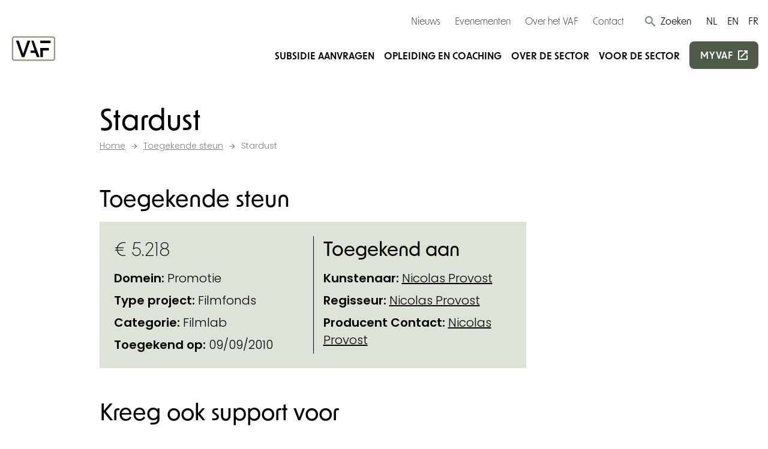

--- FILE ---
content_type: text/html; charset=UTF-8
request_url: https://www.vaf.be/toegekende-steun/149442-stardust
body_size: 13966
content:
<!DOCTYPE html>
	<html class="no-js js-done" lang="nl">
	<head>
		<link rel="stylesheet" type="text/css" href="/css/inert.css" id="inert-style"/>
		<link rel="subresource" href="https://www.vaf.be/css/main.b95e1f9747f82b6dc5c3.css"/><link rel="subresource" href="https://www.vaf.be/js/main.a5306bfa63f5209b2f5a.js"/><link rel="subresource" href="https://www.vaf.be/js/algolia-toegekende-steun.2e11dad6b98fdd5cf867.js"/><link rel="subresource" href="https://www.vaf.be/js/algolia-deadlines.a56ce7b401cf3cc8047b.js"/><link rel="subresource" href="https://www.vaf.be/js/algolia-steunmaatregels.ee9847f5d1d72bb7a29c.js"/><link rel="subresource" href="https://www.vaf.be/js/algolia-deadlines-modal.0d5cb289ffaa267672d5.js"/><link rel="subresource" href="https://www.vaf.be/js/algolia-coaches.92b3d2133aac8e40e477.js"/><link rel="subresource" href="https://www.vaf.be/js/algolia-events.af415a24fa44b2da7569.js"/><link href="https://www.vaf.be/css/main.b95e1f9747f82b6dc5c3.css" rel="stylesheet"><script defer="defer" src="https://www.vaf.be/js/main.a5306bfa63f5209b2f5a.js"></script>     		<meta charset="utf-8">
		<meta name="viewport" content="width=device-width, initial-scale=1">
		<link rel="shortcut icon" href="/assets/favicon.ico"><link rel="icon" type="image/png" sizes="16x16" href="/assets/favicon-16x16.png"><link rel="icon" type="image/png" sizes="32x32" href="/assets/favicon-32x32.png"><link rel="icon" type="image/png" sizes="48x48" href="/assets/favicon-48x48.png"><link rel="manifest" href="/assets/manifest.json"><meta name="mobile-web-app-capable" content="yes"><meta name="theme-color" content="#EE4737"><meta name="application-name" content="VAF"><link rel="apple-touch-icon" sizes="57x57" href="/assets/apple-touch-icon-57x57.png"><link rel="apple-touch-icon" sizes="60x60" href="/assets/apple-touch-icon-60x60.png"><link rel="apple-touch-icon" sizes="72x72" href="/assets/apple-touch-icon-72x72.png"><link rel="apple-touch-icon" sizes="76x76" href="/assets/apple-touch-icon-76x76.png"><link rel="apple-touch-icon" sizes="114x114" href="/assets/apple-touch-icon-114x114.png"><link rel="apple-touch-icon" sizes="120x120" href="/assets/apple-touch-icon-120x120.png"><link rel="apple-touch-icon" sizes="144x144" href="/assets/apple-touch-icon-144x144.png"><link rel="apple-touch-icon" sizes="152x152" href="/assets/apple-touch-icon-152x152.png"><link rel="apple-touch-icon" sizes="167x167" href="/assets/apple-touch-icon-167x167.png"><link rel="apple-touch-icon" sizes="180x180" href="/assets/apple-touch-icon-180x180.png"><link rel="apple-touch-icon" sizes="1024x1024" href="/assets/apple-touch-icon-1024x1024.png"><meta name="apple-mobile-web-app-capable" content="yes"><meta name="apple-mobile-web-app-status-bar-style" content="black-translucent"><meta name="apple-mobile-web-app-title" content="VAF"><link rel="apple-touch-startup-image" media="(device-width: 320px) and (device-height: 568px) and (-webkit-device-pixel-ratio: 2) and (orientation: portrait)" href="/assets/apple-touch-startup-image-640x1136.png"><link rel="apple-touch-startup-image" media="(device-width: 375px) and (device-height: 667px) and (-webkit-device-pixel-ratio: 2) and (orientation: portrait)" href="/assets/apple-touch-startup-image-750x1334.png"><link rel="apple-touch-startup-image" media="(device-width: 414px) and (device-height: 896px) and (-webkit-device-pixel-ratio: 2) and (orientation: portrait)" href="/assets/apple-touch-startup-image-828x1792.png"><link rel="apple-touch-startup-image" media="(device-width: 375px) and (device-height: 812px) and (-webkit-device-pixel-ratio: 3) and (orientation: portrait)" href="/assets/apple-touch-startup-image-1125x2436.png"><link rel="apple-touch-startup-image" media="(device-width: 414px) and (device-height: 736px) and (-webkit-device-pixel-ratio: 3) and (orientation: portrait)" href="/assets/apple-touch-startup-image-1242x2208.png"><link rel="apple-touch-startup-image" media="(device-width: 414px) and (device-height: 896px) and (-webkit-device-pixel-ratio: 3) and (orientation: portrait)" href="/assets/apple-touch-startup-image-1242x2688.png"><link rel="apple-touch-startup-image" media="(device-width: 768px) and (device-height: 1024px) and (-webkit-device-pixel-ratio: 2) and (orientation: portrait)" href="/assets/apple-touch-startup-image-1536x2048.png"><link rel="apple-touch-startup-image" media="(device-width: 834px) and (device-height: 1112px) and (-webkit-device-pixel-ratio: 2) and (orientation: portrait)" href="/assets/apple-touch-startup-image-1668x2224.png"><link rel="apple-touch-startup-image" media="(device-width: 834px) and (device-height: 1194px) and (-webkit-device-pixel-ratio: 2) and (orientation: portrait)" href="/assets/apple-touch-startup-image-1668x2388.png"><link rel="apple-touch-startup-image" media="(device-width: 1024px) and (device-height: 1366px) and (-webkit-device-pixel-ratio: 2) and (orientation: portrait)" href="/assets/apple-touch-startup-image-2048x2732.png"><link rel="apple-touch-startup-image" media="(device-width: 810px) and (device-height: 1080px) and (-webkit-device-pixel-ratio: 2) and (orientation: portrait)" href="/assets/apple-touch-startup-image-1620x2160.png"><link rel="apple-touch-startup-image" media="(device-width: 320px) and (device-height: 568px) and (-webkit-device-pixel-ratio: 2) and (orientation: landscape)" href="/assets/apple-touch-startup-image-1136x640.png"><link rel="apple-touch-startup-image" media="(device-width: 375px) and (device-height: 667px) and (-webkit-device-pixel-ratio: 2) and (orientation: landscape)" href="/assets/apple-touch-startup-image-1334x750.png"><link rel="apple-touch-startup-image" media="(device-width: 414px) and (device-height: 896px) and (-webkit-device-pixel-ratio: 2) and (orientation: landscape)" href="/assets/apple-touch-startup-image-1792x828.png"><link rel="apple-touch-startup-image" media="(device-width: 375px) and (device-height: 812px) and (-webkit-device-pixel-ratio: 3) and (orientation: landscape)" href="/assets/apple-touch-startup-image-2436x1125.png"><link rel="apple-touch-startup-image" media="(device-width: 414px) and (device-height: 736px) and (-webkit-device-pixel-ratio: 3) and (orientation: landscape)" href="/assets/apple-touch-startup-image-2208x1242.png"><link rel="apple-touch-startup-image" media="(device-width: 414px) and (device-height: 896px) and (-webkit-device-pixel-ratio: 3) and (orientation: landscape)" href="/assets/apple-touch-startup-image-2688x1242.png"><link rel="apple-touch-startup-image" media="(device-width: 768px) and (device-height: 1024px) and (-webkit-device-pixel-ratio: 2) and (orientation: landscape)" href="/assets/apple-touch-startup-image-2048x1536.png"><link rel="apple-touch-startup-image" media="(device-width: 834px) and (device-height: 1112px) and (-webkit-device-pixel-ratio: 2) and (orientation: landscape)" href="/assets/apple-touch-startup-image-2224x1668.png"><link rel="apple-touch-startup-image" media="(device-width: 834px) and (device-height: 1194px) and (-webkit-device-pixel-ratio: 2) and (orientation: landscape)" href="/assets/apple-touch-startup-image-2388x1668.png"><link rel="apple-touch-startup-image" media="(device-width: 1024px) and (device-height: 1366px) and (-webkit-device-pixel-ratio: 2) and (orientation: landscape)" href="/assets/apple-touch-startup-image-2732x2048.png"><link rel="apple-touch-startup-image" media="(device-width: 810px) and (device-height: 1080px) and (-webkit-device-pixel-ratio: 2) and (orientation: landscape)" href="/assets/apple-touch-startup-image-2160x1620.png"><link rel="icon" type="image/png" sizes="228x228" href="/assets/coast-228x228.png"><meta name="msapplication-TileColor" content="#fff"><meta name="msapplication-TileImage" content="/assets/mstile-144x144.png"><meta name="msapplication-config" content="/assets/browserconfig.xml"><link rel="yandex-tableau-widget" href="/assets/yandex-browser-manifest.json">		

    <title>Stardust | Vlaams Audiovisueel Fonds</title>
    <meta name="description" content="Het Vlaams Audiovisueel Fonds (VAF) is een instelling van de Vlaamse Gemeenschap en werkt in opdracht van de Vlaamse regering. Onder de algemene koepel van het VAF vallen drie fondsen: het VAF/Filmfonds, het VAF/Mediafonds en het VAF/Gamefonds.">
        <meta property="og:url" content="https://www.vaf.be/toegekende-steun/149442-stardust"/>
    <meta property="og:type" content="website"/>
    <meta property="og:title" content="Stardust | Vlaams Audiovisueel Fonds"/>
            <meta property="og:description" content="Het Vlaams Audiovisueel Fonds (VAF) is een instelling van de Vlaamse Gemeenschap en werkt in opdracht van de Vlaamse regering. Onder de algemene koepel van het VAF vallen drie fondsen: het VAF/Filmfonds, het VAF/Mediafonds en het VAF/Gamefonds."/>
    <meta property="og:site_name" content=""/>
    <meta property="og:locale" content="nl-BE"/>
        <meta name="twitter:card" content="summary_large_image" />
    <meta name="twitter:site" content="" />
    <meta name="twitter:title" content="Stardust | Vlaams Audiovisueel Fonds" />
    <meta name="twitter:description" content="Het Vlaams Audiovisueel Fonds (VAF) is een instelling van de Vlaamse Gemeenschap en werkt in opdracht van de Vlaamse regering. Onder de algemene koepel van het VAF vallen drie fondsen: het VAF/Filmfonds, het VAF/Mediafonds en het VAF/Gamefonds." />
    <meta name="twitter:url" content="https://www.vaf.be/toegekende-steun/149442-stardust" />
    
            <link rel="canonical" href="https://www.vaf.be/toegekende-steun/149442-stardust" />
    
    
    
            <link rel="alternate" hreflang="nl-BE" href="https://www.vaf.be/toegekende-steun/149442-stardust" />
    
					<link rel="preconnect" href="//www.googletagmanager.com">
					
		
		<!-- Google Tag Manager -->
		<script>(function(w,d,s,l,i){w[l]=w[l]||[];w[l].push({'gtm.start':
						new Date().getTime(),event:'gtm.js'});var f=d.getElementsByTagName(s)[0],
					j=d.createElement(s),dl=l!='dataLayer'?'&l='+l:'';j.async=true;j.src=
					'https://www.googletagmanager.com/gtm.js?id='+i+dl;f.parentNode.insertBefore(j,f);
			})(window,document,'script','dataLayer','GTM-NGGLKXB');</script>
		<!-- End Google Tag Manager -->
	</head>

	<body class="page-toegekende-steun ">

	<!-- Google Tag Manager (noscript) -->
	<noscript><iframe src="https://www.googletagmanager.com/ns.html?id=GTM-NGGLKXB"
					  height="0" width="0" style="display:none;visibility:hidden" title="GTM"></iframe></noscript>
	<!-- End Google Tag Manager (noscript) -->

				
		<div class="page-wrap" id="mainContentBlock">

			
			<div class="sr-only skip-to-main">
				<a href="#main">Ga verder naar de inhoud</a>
			</div>

			<header class="relative overflow-hidden page-header">
    <div class="hidden lg:block screen-only">
        <div class="container lg:max-w-none xl:max-w-screen-xl">
            <div class="flex flex-wrap items-center justify-end mt-2">
                <div class="relative py-3 pl-12">
                    <div class="relative flex-wrap items-center justify-end hidden w-full lg:flex">
                        <div class="flex items-center js-search-hide">
                            	<nav class="" aria-label="Service">
		<ul class="flex flex-col flex-wrap space-y-2 lg:flex-row lg:space-y-0 lg:space-x-6">
							<li class="">
					<a href="https://www.vaf.be/nieuws" class="text-base font-accent text-black hover:underline" >Nieuws
					</a>
				</li>
							<li class="">
					<a href="https://www.vaf.be/evenementen" class="text-base font-accent text-black hover:underline" >Evenementen
					</a>
				</li>
							<li class="">
					<a href="https://www.vaf.be/over-het-vaf" class="text-base font-accent text-black hover:underline" >Over het VAF
					</a>
				</li>
							<li class="">
					<a href="https://www.vaf.be/contact" class="text-base font-accent text-black hover:underline" >Contact
					</a>
				</li>
					</ul>
	</nav>
                            <button type="button" class="ml-8 cursor-pointer js-search-trigger js-search-animated group">
                                <svg class="text-xl text-gray-600 icon" aria-hidden="true">
                                    <use xlink:href="/icon/sprite.svg#search"></use>
                                </svg>
                                <span class="text-base text-black font-accent group-hover:underline">Zoeken</span>
                            </button>
                        </div>
                            <form action="https://www.vaf.be/search-results" class="flex-1 w-full py-1 js-search-form" data-s-validate="true">
        <input type="hidden" name="ie" value="UTF-8"/>
        <div class="flex my-0 form__field">
            <label for="q-search" class="hidden">Zoeken</label>
            <input id="q-search" type="search" class="flex-1 px-1 text-base border-2 border-black rounded-none appearance-none" name="q" placeholder="Wat zoek je?"/>
            <button type="submit" class="px-2 text-white bg-primary hover:bg-primary-hover">
                <span class="sr-only">Zoeken</span>
                <span>
				<svg class="align-baseline icon" aria-hidden="true">
					<use xlink:href="https://www.vaf.be/icon/sprite.svg#magnify"></use>
				</svg>
				</span>
            </button>
            <button type="button" class="hidden ml-4 js-search-close hover:opacity-50 md:block" tabindex="0">
                <span class="sr-only">Zoek sluiten</span>
                <svg class="align-baseline icon" aria-hidden="true">
                    <use xlink:href="https://www.vaf.be/icon/sprite.svg#clear"></use>
                </svg>
            </button>
        </div>
    </form>
                        <div class="ml-6 js-search-hide">
                            	<nav class="" aria-label="Taal">
		<ul class="flex flex-wrap space-x-4">
							<li class="">
					<a href="https://www.vaf.be/" class="text-base uppercase font-normal font-accent text-black hover:underline" >
						NL
					</a>
				</li>
							<li class="">
					<a href="https://www.vaf.be/en" class="text-base uppercase font-normal font-accent text-black hover:underline" >
						EN
					</a>
				</li>
							<li class="">
					<a href="https://www.vaf.be/fr" class="text-base uppercase font-normal font-accent text-black hover:underline" >
						FR
					</a>
				</li>
					</ul>
	</nav>
                        </div>
                    </div>
                </div>
            </div>
        </div>
    </div>
    <div class="container lg:max-w-none xl:max-w-screen-xl">
        <div class="flex flex-wrap items-center justify-between py-3 lg:py-2">
            <a href="https://www.vaf.be/" class="block lg:-mt-6 print:mt-0">
                <svg id="Layer_1" class="w-full max-w-logo-mobile xl:max-w-logo fill-current" xmlns="http://www.w3.org/2000/svg" xmlns:xlink="http://www.w3.org/1999/xlink" version="1.1" viewBox="0 0 765 526">
  <!-- Generator: Adobe Illustrator 29.8.3, SVG Export Plug-In . SVG Version: 2.1.1 Build 3)  -->
  <defs>
    <style>
      .st0, .st1 {
        fill: none;
      }

      .st1 {
        stroke: #89997e;
        stroke-linejoin: round;
        stroke-width: 21.5px;
      }

      .st2 {
        clip-path: url(#clippath);
      }
    </style>
    <clipPath id="clippath">
      <rect class="st0" width="765" height="526"/>
    </clipPath>
  </defs>
  <g class="st2">
    <rect class="st1" x="46.45" y="82.1" width="670.28" height="371.73" rx="30.64" ry="30.64"/>
  </g>
  <rect x="488.84" y="141.11" width="164.12" height="40"/>
  <polygon points="625.97 298.11 625.97 258.11 488.84 258.11 488.84 298.11 488.96 298.11 488.96 405.11 530.96 405.11 530.96 298.11 625.97 298.11"/>
  <polygon points="345.96 141.11 381.96 141.11 477.96 405.11 434.96 405.11 409.96 338.11 333.96 338.11 333.96 299.11 396.96 299.11 345.96 141.11"/>
  <polygon points="329.96 141.11 235.96 405.11 195.96 405.11 100.96 141.11 145.96 141.11 215.96 349.11 285.96 141.11 329.96 141.11"/>
</svg>
                <span class="sr-only">Startpagina</span>
            </a>
            <div class="hidden lg:block screen-only">
                
<nav aria-label="Main">
    <ul class="flex flex-wrap items-center space-x-4 xl:space-x-6">
                                    <li>
                    <a href="https://www.vaf.be/subsidies"
                       class="text-base xl:text-md font-semibold font-accent uppercase pb-1 hover:text-primary underline-ani-dark-green underline-ani-dark-green:hover " >Subsidie aanvragen</a>
                </li>
                            <li>
                    <a href="https://www.vaf.be/opleiding-en-coaching"
                       class="text-base xl:text-md font-semibold font-accent uppercase pb-1 hover:text-primary underline-ani-dark-green underline-ani-dark-green:hover " >Opleiding en coaching</a>
                </li>
                            <li>
                    <a href="https://www.vaf.be/over-de-sector"
                       class="text-base xl:text-md font-semibold font-accent uppercase pb-1 hover:text-primary underline-ani-dark-green underline-ani-dark-green:hover " >Over de sector</a>
                </li>
                            <li>
                    <a href="https://www.vaf.be/voor-de-sector"
                       class="text-base xl:text-md font-semibold font-accent uppercase pb-1 hover:text-primary underline-ani-dark-green underline-ani-dark-green:hover " >Voor de sector</a>
                </li>
                            <li>
            <a href="https://my.vaf.be" class="py-2 text-base font-semibold tracking-wider uppercase btn btn--primary btn--external xl:text-md font-accent" target="_blank" rel="noopener">
                myvaf
            </a>
        </li>
    </ul>
</nav>
            </div>
            <button type="button" class="text-3xl leading-none js-flyout-toggle lg:hidden screen-only">
                <span class="sr-only">Menu</span>
                <svg class="-mt-3 icon" aria-hidden="true">
                    <use xlink:href="/icon/sprite.svg#menu"></use>
                </svg>
            </button>
        </div>
    </div>
</header>
			<div class="invisible flyout" id="flyout">
	<div class="container">
		<svg id="Layer_1" class="w-full mt-6 text-black max-w-logo-mobile md:max-w-logo fill-current" xmlns="http://www.w3.org/2000/svg" xmlns:xlink="http://www.w3.org/1999/xlink" version="1.1" viewBox="0 0 765 526">
  <!-- Generator: Adobe Illustrator 29.8.3, SVG Export Plug-In . SVG Version: 2.1.1 Build 3)  -->
  <defs>
    <style>
      .st0, .st1 {
        fill: none;
      }

      .st1 {
        stroke: #89997e;
        stroke-linejoin: round;
        stroke-width: 21.5px;
      }

      .st2 {
        clip-path: url(#clippath);
      }
    </style>
    <clipPath id="clippath">
      <rect class="st0" width="765" height="526"/>
    </clipPath>
  </defs>
  <g class="st2">
    <rect class="st1" x="46.45" y="82.1" width="670.28" height="371.73" rx="30.64" ry="30.64"/>
  </g>
  <rect x="488.84" y="141.11" width="164.12" height="40"/>
  <polygon points="625.97 298.11 625.97 258.11 488.84 258.11 488.84 298.11 488.96 298.11 488.96 405.11 530.96 405.11 530.96 298.11 625.97 298.11"/>
  <polygon points="345.96 141.11 381.96 141.11 477.96 405.11 434.96 405.11 409.96 338.11 333.96 338.11 333.96 299.11 396.96 299.11 345.96 141.11"/>
  <polygon points="329.96 141.11 235.96 405.11 195.96 405.11 100.96 141.11 145.96 141.11 215.96 349.11 285.96 141.11 329.96 141.11"/>
</svg>
		<div class="absolute top-0 right-0 mt-4 mr-4">
			<button class="text-2xl text-black cursor-pointer js-flyout-close" tabindex="0" type="button">
				<svg class="icon" aria-hidden="true">
					<use xlink:href="https://www.vaf.be/icon/sprite.svg#clear"></use>
				</svg>
				<span class="sr-only">Sluiten</span>
			</button>
		</div>
		<div class="mt-8">
										<form action="https://www.vaf.be/search-results" class="flex-1 w-full py-1" data-s-validate="true">
					<input type="hidden" name="ie" value="UTF-8"/>
					<div class="my-0 form__field">
						<div class="flex">
							<label for="q-search-mobile" class="hidden">Zoeken</label>
							<input id="q-search-mobile" type="search" class="flex-1 px-1 text-base text-black border-2 border-black rounded-none appearance-none" name="q" placeholder="Wat zoek je?" required/>
							<button type="submit" class="px-2 text-white bg-primary hover:bg-primary-hover">
								<span class="sr-only">Zoeken</span>
								<span>
								<svg class="align-baseline icon" aria-hidden="true">
									<use xlink:href="https://www.vaf.be/icon/sprite.svg#magnify"></use>
								</svg>
								</span>
							</button>
						</div>
					</div>
				</form>
					</div>
		<div class="mt-6">
			    <nav class="mt-3 nav nav--flyout" aria-label="mobile">
        <ul class="space-y-3 nav__menu">
                            <li class="nav__item font-accent text-black  uppercase font-semibold ">
                    <a href="https://www.vaf.be/subsidies" class="nav__link "
                       >Subsidie aanvragen
                    </a>
                </li>
                            <li class="nav__item font-accent text-black  uppercase font-semibold ">
                    <a href="https://www.vaf.be/opleiding-en-coaching" class="nav__link "
                       >Opleiding en coaching
                    </a>
                </li>
                            <li class="nav__item font-accent text-black  uppercase font-semibold ">
                    <a href="https://www.vaf.be/over-de-sector" class="nav__link "
                       >Over de sector
                    </a>
                </li>
                            <li class="nav__item font-accent text-black  uppercase font-semibold ">
                    <a href="https://www.vaf.be/voor-de-sector" class="nav__link "
                       >Voor de sector
                    </a>
                </li>
                    </ul>
    </nav>
		</div>
		<div class="mt-6">
		    	<nav class="" aria-label="Service">
		<ul class="flex flex-col flex-wrap space-y-2 lg:flex-row lg:space-y-0 lg:space-x-6">
							<li class="">
					<a href="https://www.vaf.be/nieuws" class="text-base font-accent text-black hover:underline" >Nieuws
					</a>
				</li>
							<li class="">
					<a href="https://www.vaf.be/evenementen" class="text-base font-accent text-black hover:underline" >Evenementen
					</a>
				</li>
							<li class="">
					<a href="https://www.vaf.be/over-het-vaf" class="text-base font-accent text-black hover:underline" >Over het VAF
					</a>
				</li>
							<li class="">
					<a href="https://www.vaf.be/contact" class="text-base font-accent text-black hover:underline" >Contact
					</a>
				</li>
					</ul>
	</nav>
		</div>
		<div class="mt-6">
		    	<nav class="" aria-label="Taal">
		<ul class="flex flex-wrap space-x-4">
							<li class="">
					<a href="https://www.vaf.be/" class="text-base uppercase font-normal font-accent text-black hover:underline" >
						NL
					</a>
				</li>
							<li class="">
					<a href="https://www.vaf.be/en" class="text-base uppercase font-normal font-accent text-black hover:underline" >
						EN
					</a>
				</li>
							<li class="">
					<a href="https://www.vaf.be/fr" class="text-base uppercase font-normal font-accent text-black hover:underline" >
						FR
					</a>
				</li>
					</ul>
	</nav>
		</div>
	</div>
</div>
<div class="flyout__overlay js-flyout-close"></div>

			<main class="page-main" id="main">
				

    <div class="section section--default">
        <div class="container">
            <div class="w-full md:w-3/4">
                	<h1 class="mb-1">Stardust</h1>
                <div class="screen-only flex flex-wrap mb-0 text-sm text-black opacity-50" itemscope="" itemtype="http://schema.org/BreadcrumbList">
		<span itemprop="itemListElement" itemscope="" itemtype="http://schema.org/ListItem" class="flex items-center breadcrumb__scope">
		<a href="https://www.vaf.be/" itemprop="item" class="flex underline hover:no-underline">
			<span itemprop="name">Home</span>
		</a>
		<svg class="mx-2 text-black icon" aria-hidden="true"><use xlink:href="https://www.vaf.be/icon/sprite.svg#arrow-right"></use></svg>
		<meta itemprop="position" content="1">
	</span>
										<span itemprop="itemListElement" itemscope="" itemtype="http://schema.org/ListItem" class="flex items-center breadcrumb__scope">
					<a href="https://www.vaf.be/toegekende-steun" itemprop="item" class="flex underline hover:no-underline">
						<span itemprop="name">Toegekende steun</span>
					</a>
											<svg class="mx-2 text-black icon" aria-hidden="true"><use xlink:href="https://www.vaf.be/icon/sprite.svg#arrow-right"></use></svg>
										<meta itemprop="position" content="2">
				</span>
												<span itemprop="itemListElement" itemscope="" itemtype="http://schema.org/ListItem" class="flex items-center breadcrumb__scope">
					<a href="https://www.vaf.be/toegekende-steun/149442-stardust" itemprop="item" class="flex underline hover:no-underline no-underline">
						<span itemprop="name">Stardust</span>
					</a>
										<meta itemprop="position" content="3">
				</span>
						</div>
            </div>
        </div>
    </div>

    <div class="section section--default">
        <div class="container">
            <div class="w-full md:w-3/4">
                <h2>Toegekende steun</h2>
                <div class="bg-light p-6">
                    <div class="flex flex-wrap -mx-4 divide-y md:divide-y-0 md:divide-x divide-black">
                        <div class="w-full mb-4 md:mb-0 md:w-1/2 px-4">
                                                            <div class="font-accent text-2xl">
                                    &euro; 5.218</div>
                                                                                                                                                                            <div class="mt-4">
                                                                            <div class="mt-2">
                                            <span class="font-bold">Domein:</span>
                                                                                            <span>Promotie</span>
                                                                                    </div>
                                                                                                                <div class="mt-2">
                                            <span class="font-bold">Type project:</span>
                                                                                            <span>Filmfonds</span>
                                                                                    </div>
                                                                                                                <div class="mt-2">
                                            <span class="font-bold">Categorie:</span>
                                                                                            <span>Filmlab</span>
                                                                                    </div>
                                                                                                                <div class="mt-2">
                                            <span class="font-bold">Toegekend op:</span>
                                            <span>09/09/2010</span>
                                        </div>
                                                                    </div>
                                                    </div>
                                                    <div class="w-full pt-4 md:pt-0 md:w-1/2 px-4">
                                <h3>Toegekend aan</h3>
                                                                                                                                            <div class="mt-2">
                                            <span class="font-bold">Kunstenaar:</span>
                                            <a href="https://www.vaf.be/toegekende-steun?q=Nicolas Provost"
                                               class="underline hover:no-underline">Nicolas Provost</a>
                                        </div>
                                                                                                                                                <div class="mt-2">
                                            <span class="font-bold">Regisseur:</span>
                                            <a href="https://www.vaf.be/toegekende-steun?q=Nicolas Provost"
                                               class="underline hover:no-underline">Nicolas Provost</a>
                                        </div>
                                                                                                                                                <div class="mt-2">
                                            <span class="font-bold">Producent Contact:</span>
                                            <a href="https://www.vaf.be/toegekende-steun?q=Nicolas Provost"
                                               class="underline hover:no-underline">Nicolas Provost</a>
                                        </div>
                                                                                                </div>
                                            </div>
                </div>
            </div>
        </div>
    </div>

            <div class="section section--default">
            <div class="container">
                <div class="w-full md:w-3/4">
                    <h2>Kreeg ook support voor</h2>
                                            <div class="relative flex flex-col justify-between w-full min-h-full overflow-hidden transition duration-300 ease-in-out cursor-pointer card bg-light group md:flex-row mb-4 print-avoid-break-inside">
    <div class="w-full flex flex-col sm:flex-row flex-wrap justify-between">
        <div class="w-full sm:w-1/3 p-6 bg-light">
            <h3 class="mb-0 text-xl font-semibold">
                <a class="link--extended" href="https://www.vaf.be/toegekende-steun/149441-stardust-productiesteun-na-start-opnames-positief-23-750-00-beslissing-1">Stardust</a>
            </h3>
                            <div class="mt-2 text-base">Stardust</div>
                    </div>
        <div class="w-48 px-6 sm:px-4 py-2 sm:py-6">
                            <div class="font-semibold">
                                            Productiesteun na start opnames                                    </div>
                                        <div class="mt-3 text-base">
                                            Filmlab                                    </div>
                    </div>
        <div class="px-6 sm:px-4 py-6">
                            <div class="font-semibold">&euro; 23.750</div>
                                        <div class="mt-2 text-base">
                    <span>Toegekend op:</span>
                    <span>08/09/2009</span>
                </div>
                    </div>
    </div>
    <div class="flex justify-end items-center p-4 bg-primary">
        <svg class="text-3xl transition-transform duration-200 text-secondary group-hover:translate-x-2 icon" aria-hidden="true">
            <use xlink:href="https://www.vaf.be/icon/sprite.svg#arrow-right"></use>
        </svg>
    </div>
</div>                                    </div>
            </div>
        </div>
    
            <div class="py-12 section bg-primary text-primary-contrast screen-only">
        <div class="container">
            <div class="w-full mx-auto md:w-2/3 lg:w-1/2">
                                    <h2 class="text-center md:text-2xl">Vragen? Hulp nodig?</h2>
                                                    <div class="mb-6 text-center">
                        <div class="redactor"><p>Heb je een vraag of vind je de informatie die je zoekt niet terug op onze website? Onze medewerkers staan elke werkdag klaar om je uit de nood te helpen. Je kan ons bereiken via e-mail of telefoon. Voor technische vragen omtrent ons aanvraagplatform MyVAF gebruik de helpwidget rechtsonder op MyVAF of contacteer my@vaf.be. <br /></p></div>
                    </div>
                            </div>
                            <div class="w-full mx-auto md:w-2/3">
                    <div class="flex flex-wrap justify-center sm:space-x-6">
                                                    <div class="mt-3"><a class="btn btn--primary btn--ext" href="https://www.vaf.be/contact">Neem contact op met ons</a></div>
                                                    <div class="mt-3"><a class="btn btn--secondary btn--ext" href="https://www.vaf.be/subsidies#subsidy-flow-form">Subsidiewijzer</a></div>
                                            </div>
                </div>
                    </div>
    </div>

			</main>

			<footer class="page-footer screen-only">
    <div class="py-8 bg-light doormat">
        <div class="container">
            <div class="mb-10">
                <div class="inline-block">
                    <a href="https://www.vaf.be/">
                        <svg id="Layer_1" class="w-24 md:w-32" xmlns="http://www.w3.org/2000/svg" xmlns:xlink="http://www.w3.org/1999/xlink" version="1.1" viewBox="0 0 765 526" role="img">
  <!-- Generator: Adobe Illustrator 29.8.3, SVG Export Plug-In . SVG Version: 2.1.1 Build 3)  -->
  <defs>
    <style>
      .st0, .st1 {
        fill: none;
      }

      .st1 {
        stroke: #89997e;
        stroke-linejoin: round;
        stroke-width: 21.5px;
      }

      .st2 {
        clip-path: url(#clippath);
      }
    </style>
    <clipPath id="clippath">
      <rect class="st0" width="765" height="526"/>
    </clipPath>
  </defs>
  <g class="st2">
    <rect class="st1" x="46.45" y="82.1" width="670.28" height="371.73" rx="30.64" ry="30.64"/>
  </g>
  <rect x="488.84" y="141.11" width="164.12" height="40"/>
  <polygon points="625.97 298.11 625.97 258.11 488.84 258.11 488.84 298.11 488.96 298.11 488.96 405.11 530.96 405.11 530.96 298.11 625.97 298.11"/>
  <polygon points="345.96 141.11 381.96 141.11 477.96 405.11 434.96 405.11 409.96 338.11 333.96 338.11 333.96 299.11 396.96 299.11 345.96 141.11"/>
  <polygon points="329.96 141.11 235.96 405.11 195.96 405.11 100.96 141.11 145.96 141.11 215.96 349.11 285.96 141.11 329.96 141.11"/>
</svg>
                        <span class="sr-only">Startpagina</span>
                    </a>
                </div>
            </div>
            <div class="flex flex-wrap -mx-4 -mt-8">
                <div class="w-full px-4 mt-8 sm:w-1/2 lg:w-1/4">
                    <div class="text-base font-normal lg:pr-2">Het VAF zet zich in om films, games en series te ondersteunen, van idee tot beleving.</div>
                                                                <ul class="mt-6 space-y-2 text-lg">
                                                                                                                                <li class="relative pl-8">
                                        <svg class="absolute left-0 mt-1 icon" aria-hidden="true">
                                            <use xlink:href="https://www.vaf.be/icon/sprite.svg#location"></use>
                                        </svg>
                                                                                    <div>Bischoffsheimlaan 38</div>
                                                                                                                            <div>1000 Brussel</div>
                                                                            </li>
                                                                                                                        <li class="relative pl-8">
                                    <svg class="absolute left-0 mt-1 icon" aria-hidden="true">
                                        <use xlink:href="https://www.vaf.be/icon/sprite.svg#phone"></use>
                                    </svg>
                                    <a href="tel:+3222260630" class="link" target="_blank" rel="noopener">+32&nbsp;2&nbsp;226&nbsp;06&nbsp;30</a>
                                </li>
                                                                                        <li class="relative pl-8">
                                    <svg class="absolute left-0 mt-1 icon" aria-hidden="true">
                                        <use xlink:href="https://www.vaf.be/icon/sprite.svg#envelope"></use>
                                    </svg>
                                    <a href="mailto:info@vaf.be" class="link" target="_blank" rel="noopener">info@vaf.be</a>
                                </li>
                                                    </ul>
                                                                <div class="mt-4">
                            <ul class="flex flex-wrap space-x-4">
                                    <li class="">
        <a href="https://www.facebook.com/VlaamsAudiovisueelFonds/" aria-label="Bekijk onze Facebookpagina" target="_blank" rel="noopener" class="inline-block text-black hover:text-primary nav__link--facebook">
            <svg class="icon" aria-hidden="true">
                <use xlink:href="https://www.vaf.be/icon/sprite.svg#facebook"></use>
            </svg>
            <span class="sr-only">Facebook</span>
        </a>
    </li>
    <li class="">
        <a href="https://www.instagram.com/vlaamsaudiovisueelfonds/" aria-label="Bekijk onze Instagrampagina" target="_blank" rel="noopener" class="inline-block text-black hover:text-primary nav__link--instagram">
            <svg class="icon" aria-hidden="true">
                <use xlink:href="https://www.vaf.be/icon/sprite.svg#instagram"></use>
            </svg>
            <span class="sr-only">Instagram</span>
        </a>
    </li>
    <li class="">
        <a href="https://www.linkedin.com/company/vlaams-audiovisueel-fonds/" aria-label="Bekijk onze LinkedIn-pagina" target="_blank" rel="noopener" class="inline-block text-black hover:text-primary nav__link--linkedin">
            <svg class="icon" aria-hidden="true">
                <use xlink:href="https://www.vaf.be/icon/sprite.svg#linkedin"></use>
            </svg>
            <span class="sr-only">LinkedIn</span>
        </a>
    </li>
    <li class="">
        <a href="https://bsky.app/profile/vlaamsavfonds.bsky.social" aria-label="Bekijk onze Bluesky pagina" target="_blank" rel="noopener" class="inline-block text-black hover:text-primary nav__link--bluesky">
            <svg class="icon" aria-hidden="true">
                <use xlink:href="https://www.vaf.be/icon/sprite.svg#bluesky"></use>
            </svg>
            <span class="sr-only">Bluesky</span>
        </a>
    </li>
    <li class="">
        <a href="https://www.youtube.com/channel/UCBFChVa7ESa02MteRuij43w" aria-label="Bekijk onze YouTube-pagina" target="_blank" rel="noopener" class="inline-block text-black hover:text-primary nav__link--youtube">
            <svg class="icon" aria-hidden="true">
                <use xlink:href="https://www.vaf.be/icon/sprite.svg#youtube"></use>
            </svg>
            <span class="sr-only">YouTube</span>
        </a>
    </li>

                            </ul>
                        </div>
                                    </div>
                <div class="w-full px-4 mt-8 sm:w-1/2 lg:w-1/4">
                    <div>
                        <nav class="" aria-label="Footer">
    <ul class="space-y-4 lg:space-y-5">
                                                        <li>
                        <a href="https://www.vaf.be/subsidies"
                           class="font-semibold font-accent  text-xl pb-1 hover:underline  "
                           >Subsidie aanvragen
                        </a>
                    </li>
                                                                <li>
                        <a href="https://www.vaf.be/opleiding-en-coaching"
                           class="font-semibold font-accent  text-xl pb-1 hover:underline  "
                           >Opleiding en coaching
                        </a>
                    </li>
                                                                <li>
                        <a href="https://www.vaf.be/over-de-sector"
                           class="font-semibold font-accent  text-xl pb-1 hover:underline  "
                           >Over de sector
                        </a>
                    </li>
                                                                <li>
                        <a href="https://www.vaf.be/voor-de-sector"
                           class="font-semibold font-accent  text-xl pb-1 hover:underline  "
                           >Voor de sector
                        </a>
                    </li>
                                            <li>
            <a href="https://my.vaf.be"
               class="py-2 text-base font-semibold tracking-wider uppercase btn btn--primary btn--external xl:text-md font-accent"
               target="_blank" rel="noopener">
                myvaf
            </a>
        </li>
    </ul>
</nav>

                    </div>
                </div>
                <div class="w-full px-4 mt-8 sm:w-1/2 lg:w-1/4">
                    <div>
                            <h3 class="text-base uppercase">Snel naar...</h3>
    <nav class="" aria-label="Shortcuts">
        <ul class="space-y-4 font-normal">
                            <li>
                    <a href="https://www.vaf.be/toegekende-steun" class=" hover:underline" >Toegekende steun
                    </a>
                </li>
                            <li>
                    <a href="https://www.vaf.be/subsidiedocumenten" class=" hover:underline" >Subsidiedocumenten
                    </a>
                </li>
                            <li>
                    <a href="https://www.vaf.be/deadlines" class=" hover:underline" >Deadlines subsidieaanvragen
                    </a>
                </li>
                            <li>
                    <a href="https://www.vaf.be/beoordelingscommissies" class=" hover:underline" >Beoordelingscommissies
                    </a>
                </li>
                            <li>
                    <a href="https://www.vaf.be/vacatures" class=" hover:underline" >Vacatures
                    </a>
                </li>
                    </ul>
    </nav>

                    </div>
                </div>
                <div class="w-full px-4 mt-8 sm:w-1/2 lg:w-1/4">
                                                                <div class="p-6 bg-white">
                            <h3>Op de hoogte blijven</h3>
                            <p class="text-base">Ontvang nieuws over de sector op maat van je interesses</p>
                            <form method="GET" action="https://www.vaf.be/nieuwsbrief" class="mt-4">
                                <div class="form__field">
                                    <label for="emailInput" class="form__label">E-mailadres</label>
                                    <input type="email" id="emailInput" name="email" class="placeholder-black form__input" placeholder="Geef een e-mailadres in...">
                                </div>
                                <button type="submit" class="btn btn--primary btn--ext">Inschrijven</button>
                            </form>
                        </div>
                                    </div>
            </div>
                                        <div class="flex flex-wrap items-center justify-center mt-10 -mx-4">
                                                                                            <div class="w-1/2 px-4 mt-2 sm:w-1/3 md:w-1/5 lg:w-40">
                            <a href="http://vlaanderen.be/" target="_blank" rel="noopener">
                                                                    <svg class="w-full transition duration-200 ease-in-out opacity-100 lazyload hover:opacity-50" width="100%" height="100%" xmlns="http://www.w3.org/2000/svg" xmlns:xlink="http://www.w3.org/1999/xlink" xmlns:serif="http://www.serif.com/" viewBox="0 0 854 372" version="1.1" xml:space="preserve" style="fill-rule: evenodd; clip-rule: evenodd; stroke-linejoin: round; stroke-miterlimit: 2;" role="img">
    <g id="hmvqjxsmtm-Artboard1" transform="matrix(0.932604,0,0,0.900629,-109.65,-330.519)">
        <rect x="117.574" y="366.987" width="914.95" height="412.027" style="fill:none;"></rect>
        <g id="hmvqjxsmtm-Layer-1" transform="matrix(4.46778,0,0,4.6264,-35.4869,-83.0598)">
            <g transform="matrix(1,0,0,1,114.744,139.602)">
                <path d="M0,-18.517L-6.38,0L-10.172,0L-16.552,-18.517L-13.12,-18.517L-8.276,-4.456L-3.432,-18.517L0,-18.517Z" style="fill:rgb(54,54,53);fill-rule:nonzero;"></path>
            </g>
            <g transform="matrix(1,0,0,1,116.962,139.049)">
                <path d="M0,-19.486L2.823,-19.763L3.238,-19.763L3.238,0.277L0,0.277L0,-19.486Z" style="fill:rgb(54,54,53);fill-rule:nonzero;"></path>
            </g>
            <g transform="matrix(1,0,0,1,130.803,130.759)">
                <path d="M0,2.755C-1.509,2.755 -2.685,2.727 -3.488,2.921C-4.291,3.114 -4.733,3.529 -4.733,4.374C-4.733,5.551 -3.889,6.201 -2.713,6.201C-2.312,6.201 -1.633,6.118 -1.052,5.758C-0.471,5.399 0,4.776 0,3.627L0,2.755ZM3.861,8.844C3.321,8.844 2.795,8.761 2.256,8.526C1.716,8.305 1.176,7.931 0.636,7.336C0.069,7.765 -0.429,8.139 -1.024,8.401C-1.633,8.678 -2.312,8.844 -3.239,8.844C-3.903,8.844 -4.637,8.747 -5.342,8.498C-6.048,8.249 -6.699,7.834 -7.183,7.155C-7.667,6.478 -7.972,5.536 -7.972,4.264C-7.972,3.004 -7.667,1.993 -6.893,1.316C-6.117,0.638 -4.858,0.264 -2.934,0.264C-2.159,0.264 -1.26,0.264 0.014,0.374L0.014,-0.346C0.014,-1.342 -0.305,-2.034 -0.817,-2.449C-1.329,-2.864 -2.021,-3.03 -2.796,-3.03C-3.405,-3.03 -4.083,-2.919 -4.747,-2.74C-5.412,-2.559 -6.076,-2.325 -6.643,-2.048L-7.404,-4.871C-5.896,-5.591 -3.972,-6.089 -2.159,-6.089C-0.734,-6.089 0.595,-5.784 1.591,-5.037C2.574,-4.289 3.197,-3.113 3.197,-1.355L3.197,3.986C3.197,4.665 3.418,5.15 3.806,5.482C4.18,5.814 4.705,6.007 5.328,6.132L3.861,8.844Z" style="fill:rgb(54,54,53);fill-rule:nonzero;"></path>
            </g>
            <g transform="matrix(1,0,0,1,144.935,130.759)">
                <path d="M0,2.755C-1.508,2.755 -2.684,2.727 -3.487,2.921C-4.29,3.114 -4.732,3.529 -4.732,4.374C-4.732,5.551 -3.888,6.201 -2.711,6.201C-2.31,6.201 -1.633,6.118 -1.051,5.758C-0.471,5.399 0,4.776 0,3.627L0,2.755ZM3.861,8.844C3.322,8.844 2.797,8.761 2.256,8.526C1.717,8.305 1.178,7.931 0.637,7.336C0.07,7.765 -0.428,8.139 -1.023,8.401C-1.633,8.678 -2.31,8.844 -3.238,8.844C-3.902,8.844 -4.635,8.747 -5.341,8.498C-6.047,8.249 -6.698,7.834 -7.182,7.155C-7.667,6.478 -7.971,5.536 -7.971,4.264C-7.971,3.004 -7.667,1.993 -6.891,1.316C-6.117,0.638 -4.857,0.264 -2.933,0.264C-2.158,0.264 -1.258,0.264 0.014,0.374L0.014,-0.346C0.014,-1.342 -0.303,-2.034 -0.816,-2.449C-1.328,-2.864 -2.02,-3.03 -2.794,-3.03C-3.404,-3.03 -4.082,-2.919 -4.747,-2.74C-5.411,-2.559 -6.075,-2.325 -6.642,-2.048L-7.404,-4.871C-5.895,-5.591 -3.971,-6.089 -2.158,-6.089C-0.732,-6.089 0.596,-5.784 1.592,-5.037C2.574,-4.289 3.197,-3.113 3.197,-1.355L3.197,3.986C3.197,4.665 3.42,5.15 3.807,5.482C4.18,5.814 4.707,6.007 5.328,6.132L3.861,8.844Z" style="fill:rgb(54,54,53);fill-rule:nonzero;"></path>
            </g>
            <g transform="matrix(1,0,0,1,152.205,139.049)">
                <path d="M0,-14.089L2.74,-14.089L3.059,-12.968C4.387,-13.854 6.035,-14.366 7.641,-14.366C9.01,-14.366 10.324,-13.992 11.279,-13.162C12.234,-12.331 12.857,-11.044 12.857,-9.258L12.857,0.277L9.619,0.277L9.619,-8.304C9.619,-9.37 9.232,-10.117 8.637,-10.588C8.041,-11.058 7.211,-11.252 6.367,-11.252C5.26,-11.252 4.125,-10.92 3.238,-10.366L3.238,0.277L0,0.277L0,-14.089Z" style="fill:rgb(54,54,53);fill-rule:nonzero;"></path>
            </g>
            <g transform="matrix(1,0,0,1,177.328,130.883)">
                <path d="M0,-2.878C-0.816,-3.086 -1.646,-3.183 -2.297,-3.183C-3.529,-3.183 -4.566,-2.823 -5.287,-2.075C-6.006,-1.328 -6.422,-0.221 -6.422,1.274C-6.422,2.368 -6.117,3.433 -5.535,4.249C-4.953,5.066 -4.096,5.606 -2.947,5.606C-1.965,5.606 -0.871,5.259 0,4.72L0,-2.878ZM3.238,8.443L0.789,8.443L0.209,7.364C-0.898,8.194 -2.063,8.719 -3.652,8.719C-5.715,8.719 -7.252,7.889 -8.262,6.616C-9.271,5.342 -9.77,3.626 -9.77,1.855C-9.77,-0.857 -8.953,-2.878 -7.598,-4.221C-6.24,-5.549 -4.332,-6.2 -2.117,-6.2C-1.467,-6.2 -0.76,-6.158 0,-6.061L0,-11.32L2.74,-11.597L3.238,-11.597L3.238,8.443Z" style="fill:rgb(54,54,53);fill-rule:nonzero;"></path>
            </g>
            <g transform="matrix(1,0,0,1,192.459,133.498)">
                <path d="M0,-2.711C-0.098,-3.763 -0.443,-4.51 -0.941,-5.008C-1.439,-5.493 -2.076,-5.7 -2.699,-5.7C-3.363,-5.7 -4.041,-5.479 -4.596,-4.995C-5.162,-4.496 -5.619,-3.749 -5.799,-2.711L0,-2.711ZM2.227,2.105L2.227,5.247C1.576,5.565 0.885,5.759 0.18,5.897C-0.541,6.036 -1.246,6.104 -1.855,6.104C-3.848,6.104 -5.689,5.482 -7.045,4.25C-8.402,3.018 -9.26,1.137 -9.26,-1.355C-9.26,-3.776 -8.457,-5.631 -7.238,-6.904C-6.035,-8.164 -4.416,-8.815 -2.797,-8.815C-2.34,-8.815 -1.523,-8.759 -0.68,-8.468C0.166,-8.178 1.092,-7.624 1.785,-6.669C2.477,-5.714 2.961,-4.303 2.961,-2.31L2.961,-0.15L-5.758,-0.15C-5.496,1.012 -4.9,1.801 -4.125,2.299C-3.363,2.797 -2.438,3.005 -1.51,3.005C-0.291,3.005 0.996,2.659 2.104,2.063L2.227,2.105Z" style="fill:rgb(54,54,53);fill-rule:nonzero;"></path>
            </g>
            <g transform="matrix(1,0,0,1,206.342,135.478)">
                <path d="M0,-6.947C-0.816,-7.445 -1.619,-7.667 -2.436,-7.667C-3.486,-7.667 -4.455,-7.279 -5.328,-6.615L-5.328,3.848L-8.566,3.848L-8.566,-10.518L-5.826,-10.518L-5.494,-9.342C-4.498,-10.186 -3.279,-10.795 -1.84,-10.795C-1.453,-10.795 -0.912,-10.767 -0.387,-10.67C0.139,-10.573 0.65,-10.435 1.025,-10.227L0,-6.947Z" style="fill:rgb(54,54,53);fill-rule:nonzero;"></path>
            </g>
            <g transform="matrix(1,0,0,1,216.49,133.498)">
                <path d="M0,-2.711C-0.098,-3.763 -0.443,-4.51 -0.941,-5.008C-1.439,-5.493 -2.076,-5.7 -2.699,-5.7C-3.363,-5.7 -4.041,-5.479 -4.596,-4.995C-5.162,-4.496 -5.619,-3.749 -5.799,-2.711L0,-2.711ZM2.227,2.105L2.227,5.247C1.576,5.565 0.885,5.759 0.18,5.897C-0.541,6.036 -1.246,6.104 -1.855,6.104C-3.848,6.104 -5.689,5.482 -7.045,4.25C-8.402,3.018 -9.26,1.137 -9.26,-1.355C-9.26,-3.776 -8.457,-5.631 -7.238,-6.904C-6.035,-8.164 -4.416,-8.815 -2.797,-8.815C-2.34,-8.815 -1.523,-8.759 -0.68,-8.468C0.166,-8.178 1.092,-7.624 1.785,-6.669C2.477,-5.714 2.961,-4.303 2.961,-2.31L2.961,-0.15L-5.758,-0.15C-5.496,1.012 -4.9,1.801 -4.125,2.299C-3.363,2.797 -2.438,3.005 -1.51,3.005C-0.291,3.005 0.996,2.659 2.104,2.063L2.227,2.105Z" style="fill:rgb(54,54,53);fill-rule:nonzero;"></path>
            </g>
            <g transform="matrix(1,0,0,1,221.807,139.049)">
                <path d="M0,-14.089L2.74,-14.089L3.059,-12.968C4.387,-13.854 6.035,-14.366 7.641,-14.366C9.01,-14.366 10.324,-13.992 11.279,-13.162C12.234,-12.331 12.857,-11.044 12.857,-9.258L12.857,0.277L9.619,0.277L9.619,-8.304C9.619,-9.37 9.232,-10.117 8.637,-10.588C8.041,-11.058 7.211,-11.252 6.367,-11.252C5.26,-11.252 4.125,-10.92 3.238,-10.366L3.238,0.277L0,0.277L0,-14.089Z" style="fill:rgb(54,54,53);fill-rule:nonzero;"></path>
            </g>
            <g transform="matrix(1,0,0,1,109.829,160.129)">
                <path d="M0,-8.157L-2.805,0L-4.432,0L-7.229,-8.157L-5.972,-8.157L-3.615,-1.297L-1.257,-8.157L0,-8.157Z" style="fill:rgb(54,54,53);fill-rule:nonzero;"></path>
            </g>
            <g transform="matrix(1,0,0,1,115.783,156.844)">
                <path d="M0,-1.587C-0.008,-2.216 -0.094,-2.789 -0.338,-3.214C-0.582,-3.638 -0.982,-3.898 -1.619,-3.898C-2.239,-3.898 -2.734,-3.653 -3.112,-3.245C-3.489,-2.837 -3.732,-2.255 -3.834,-1.587L0,-1.587ZM1.195,-0.486L-3.89,-0.486C-3.827,0.456 -3.497,1.155 -3.018,1.619C-2.538,2.083 -1.894,2.31 -1.194,2.31C-0.463,2.31 0.259,2.106 1.006,1.729L1.03,1.737L1.03,2.86C0.181,3.277 -0.558,3.442 -1.312,3.442C-2.326,3.442 -3.277,3.104 -3.968,2.397C-4.66,1.689 -5.1,0.613 -5.1,-0.896C-5.1,-2.059 -4.833,-3.104 -4.259,-3.843C-3.693,-4.581 -2.821,-5.029 -1.595,-5.029C-0.754,-5.029 -0.173,-4.816 0.244,-4.479C0.652,-4.141 0.896,-3.678 1.03,-3.166C1.163,-2.655 1.195,-2.098 1.195,-1.587L1.195,-0.486Z" style="fill:rgb(54,54,53);fill-rule:nonzero;"></path>
            </g>
            <g transform="matrix(1,0,0,1,119.152,159.972)">
                <path d="M0,-8L0.817,-8L1.1,-7.072C1.705,-7.771 2.35,-8.157 3.104,-8.157C3.3,-8.157 3.544,-8.133 3.788,-8.086C4.031,-8.039 4.267,-7.96 4.456,-7.874L4.031,-6.781C3.725,-6.931 3.246,-7.033 2.908,-7.033C2.192,-7.033 1.634,-6.577 1.218,-5.94L1.218,0.157L0,0.157L0,-8Z" style="fill:rgb(54,54,53);fill-rule:nonzero;"></path>
            </g>
            <g transform="matrix(1,0,0,1,126.349,150.117)">
                <path d="M0,8.802C0.534,9.014 1.061,9.053 1.595,9.053C2.412,9.053 3.112,8.746 3.615,8.181C4.11,7.623 4.4,6.806 4.4,5.777C4.4,4.967 4.22,4.237 3.819,3.701C3.418,3.167 2.805,2.829 1.933,2.829C1.116,2.829 0.417,3.12 0,3.717L0,8.802ZM-1.218,-1.21L-0.079,-1.367L0,-1.367L0,2.413C0.573,1.973 1.249,1.698 2.098,1.698C3.167,1.698 4.047,2.154 4.66,2.901C5.272,3.655 5.619,4.699 5.619,5.886C5.619,7.041 5.296,8.111 4.621,8.888C3.945,9.674 2.915,10.169 1.509,10.169C0.495,10.169 -0.464,9.902 -1.218,9.587L-1.218,-1.21Z" style="fill:rgb(54,54,53);fill-rule:nonzero;"></path>
            </g>
            <g transform="matrix(1,0,0,1,138.323,156.844)">
                <path d="M0,-1.587C-0.008,-2.216 -0.095,-2.789 -0.338,-3.214C-0.582,-3.638 -0.982,-3.898 -1.619,-3.898C-2.24,-3.898 -2.735,-3.653 -3.112,-3.245C-3.489,-2.837 -3.733,-2.255 -3.835,-1.587L0,-1.587ZM1.194,-0.486L-3.891,-0.486C-3.827,0.456 -3.497,1.155 -3.018,1.619C-2.538,2.083 -1.895,2.31 -1.194,2.31C-0.464,2.31 0.259,2.106 1.006,1.729L1.029,1.737L1.029,2.86C0.181,3.277 -0.559,3.442 -1.313,3.442C-2.326,3.442 -3.277,3.104 -3.969,2.397C-4.66,1.689 -5.101,0.613 -5.101,-0.896C-5.101,-2.059 -4.833,-3.104 -4.259,-3.843C-3.693,-4.581 -2.821,-5.029 -1.596,-5.029C-0.755,-5.029 -0.173,-4.816 0.243,-4.479C0.652,-4.141 0.896,-3.678 1.029,-3.166C1.163,-2.655 1.194,-2.098 1.194,-1.587L1.194,-0.486Z" style="fill:rgb(54,54,53);fill-rule:nonzero;"></path>
            </g>
            <g transform="matrix(1,0,0,1,145.755,156.844)">
                <path d="M0,-1.587C-0.008,-2.216 -0.094,-2.789 -0.338,-3.214C-0.581,-3.638 -0.982,-3.898 -1.618,-3.898C-2.239,-3.898 -2.734,-3.653 -3.111,-3.245C-3.489,-2.837 -3.732,-2.255 -3.835,-1.587L0,-1.587ZM1.194,-0.486L-3.89,-0.486C-3.827,0.456 -3.497,1.155 -3.018,1.619C-2.538,2.083 -1.894,2.31 -1.194,2.31C-0.464,2.31 0.26,2.106 1.006,1.729L1.029,1.737L1.029,2.86C0.181,3.277 -0.558,3.442 -1.313,3.442C-2.326,3.442 -3.276,3.104 -3.968,2.397C-4.66,1.689 -5.1,0.613 -5.1,-0.896C-5.1,-2.059 -4.833,-3.104 -4.259,-3.843C-3.693,-4.581 -2.821,-5.029 -1.595,-5.029C-0.754,-5.029 -0.173,-4.816 0.244,-4.479C0.652,-4.141 0.896,-3.678 1.029,-3.166C1.163,-2.655 1.194,-2.098 1.194,-1.587L1.194,-0.486Z" style="fill:rgb(54,54,53);fill-rule:nonzero;"></path>
            </g>
            <g transform="matrix(1,0,0,1,148.715,159.972)">
                <path d="M0,-11.065L1.132,-11.222L1.211,-11.222L1.211,0.157L0,0.157L0,-11.065Z" style="fill:rgb(54,54,53);fill-rule:nonzero;"></path>
            </g>
            <g transform="matrix(1,0,0,1,157.429,155.775)">
                <path d="M0,-2.522C-0.55,-2.734 -1.084,-2.844 -1.595,-2.844C-2.412,-2.844 -3.111,-2.585 -3.606,-2.066C-4.109,-1.547 -4.4,-0.77 -4.4,0.26C-4.4,1.069 -4.22,1.847 -3.819,2.42C-3.418,2.995 -2.805,3.372 -1.933,3.372C-1.115,3.372 -0.432,3.088 0,2.484L0,-2.522ZM1.219,4.354L0.448,4.354L0.196,3.631C-0.424,4.166 -1.155,4.503 -2.098,4.503C-3.167,4.503 -4.047,4.008 -4.66,3.214C-5.272,2.429 -5.618,1.344 -5.618,0.158C-5.618,-0.998 -5.288,-2.019 -4.612,-2.765C-3.937,-3.512 -2.915,-3.96 -1.509,-3.96C-0.975,-3.96 -0.479,-3.889 0,-3.795L0,-6.868L1.14,-7.025L1.219,-7.025L1.219,4.354Z" style="fill:rgb(54,54,53);fill-rule:nonzero;"></path>
            </g>
            <g transform="matrix(1,0,0,1,0,25.576)">
                <path d="M161.396,126.396L162.606,126.396L162.606,134.553L161.396,134.553L161.396,126.396ZM161.16,124.172C161.16,123.945 161.254,123.732 161.411,123.575C161.561,123.426 161.772,123.331 162.001,123.331C162.229,123.331 162.44,123.426 162.598,123.575C162.755,123.732 162.85,123.945 162.85,124.172C162.85,124.4 162.755,124.605 162.598,124.754C162.44,124.91 162.229,125.005 162.001,125.005C161.772,125.005 161.561,124.91 161.411,124.754C161.254,124.605 161.16,124.4 161.16,124.172" style="fill:rgb(54,54,53);fill-rule:nonzero;"></path>
            </g>
            <g transform="matrix(1,0,0,1,165.363,159.972)">
                <path d="M0,-8L0.816,-8L1.045,-7.245C1.383,-7.465 1.791,-7.693 2.224,-7.866C2.655,-8.039 3.104,-8.157 3.488,-8.157C4.267,-8.157 4.981,-7.96 5.516,-7.474C6.043,-6.986 6.373,-6.216 6.373,-5.061L6.373,0.157L5.154,0.157L5.154,-4.99C5.154,-5.775 4.95,-6.286 4.636,-6.601C4.313,-6.915 3.866,-7.033 3.371,-7.033C2.993,-7.033 2.608,-6.931 2.239,-6.781C1.87,-6.632 1.532,-6.436 1.218,-6.247L1.218,0.157L0,0.157L0,-8Z" style="fill:rgb(54,54,53);fill-rule:nonzero;"></path>
            </g>
            <g transform="matrix(1,0,0,1,176.668,162.352)">
                <path d="M0,-9.453C-0.604,-9.453 -1.068,-9.225 -1.383,-8.903C-1.697,-8.581 -1.854,-8.156 -1.854,-7.748C-1.854,-7.34 -1.689,-6.915 -1.375,-6.593C-1.061,-6.27 -0.597,-6.051 0.024,-6.051C0.629,-6.051 1.085,-6.27 1.392,-6.593C1.698,-6.907 1.847,-7.323 1.847,-7.732C1.847,-8.14 1.689,-8.573 1.384,-8.903C1.069,-9.233 0.605,-9.453 0,-9.453M-1.288,-2.884C-1.729,-2.381 -2.012,-1.744 -2.012,-1.179C-2.012,-0.699 -1.878,-0.282 -1.563,0.008C-1.249,0.299 -0.754,0.472 -0.031,0.472C0.786,0.472 1.485,0.204 1.988,-0.181C2.483,-0.557 2.767,-1.06 2.767,-1.556C2.767,-2.161 2.413,-2.491 1.847,-2.68C1.273,-2.86 0.487,-2.884 -0.369,-2.884L-1.288,-2.884ZM0.716,-3.929C1.839,-3.929 2.664,-3.67 3.207,-3.245C3.741,-2.821 4.008,-2.239 4.008,-1.634C4.008,-0.746 3.466,0.048 2.672,0.613C1.879,1.187 0.825,1.532 -0.188,1.532C-1.123,1.532 -1.878,1.242 -2.396,0.771C-2.915,0.307 -3.206,-0.346 -3.206,-1.068C-3.206,-1.728 -2.853,-2.515 -2.231,-3.142C-2.451,-3.268 -2.616,-3.481 -2.727,-3.724C-2.837,-3.968 -2.899,-4.227 -2.899,-4.455C-2.899,-4.895 -2.695,-5.398 -2.31,-5.878C-2.53,-6.105 -2.703,-6.42 -2.813,-6.765C-2.923,-7.103 -2.985,-7.473 -2.985,-7.818C-2.985,-8.597 -2.68,-9.272 -2.145,-9.76C-1.61,-10.247 -0.856,-10.538 0.032,-10.538C0.637,-10.538 1.171,-10.404 1.611,-10.16C1.957,-10.42 2.35,-10.632 2.712,-10.773C3.073,-10.915 3.419,-10.985 3.693,-10.985L4.056,-9.956C3.623,-9.886 3.058,-9.705 2.522,-9.367C2.829,-8.927 2.994,-8.416 2.994,-7.85C2.994,-7.072 2.68,-6.357 2.146,-5.831C1.604,-5.304 0.841,-4.974 -0.047,-4.974C-0.62,-4.974 -1.123,-5.115 -1.556,-5.328C-1.736,-5.099 -1.831,-4.872 -1.831,-4.66C-1.831,-4.251 -1.477,-3.929 -0.825,-3.929L0.716,-3.929Z" style="fill:rgb(54,54,53);fill-rule:nonzero;"></path>
            </g>
            <g transform="matrix(1,0,0,1,197.804,160.129)">
                <path d="M0,-8.157L-2.586,0L-4.095,0L-5.909,-6.208L-7.725,0L-9.241,0L-11.819,-8.157L-10.641,-8.157L-8.487,-1.344L-6.468,-8.157L-5.352,-8.157L-3.332,-1.344L-1.171,-8.157L0,-8.157Z" style="fill:rgb(54,54,53);fill-rule:nonzero;"></path>
            </g>
            <g transform="matrix(1,0,0,1,203.765,156.844)">
                <path d="M0,-1.587C-0.008,-2.216 -0.094,-2.789 -0.338,-3.214C-0.581,-3.638 -0.982,-3.898 -1.618,-3.898C-2.239,-3.898 -2.734,-3.653 -3.111,-3.245C-3.489,-2.837 -3.732,-2.255 -3.835,-1.587L0,-1.587ZM1.194,-0.486L-3.89,-0.486C-3.827,0.456 -3.497,1.155 -3.018,1.619C-2.538,2.083 -1.894,2.31 -1.194,2.31C-0.464,2.31 0.26,2.106 1.006,1.729L1.029,1.737L1.029,2.86C0.181,3.277 -0.558,3.442 -1.313,3.442C-2.326,3.442 -3.276,3.104 -3.968,2.397C-4.66,1.689 -5.1,0.613 -5.1,-0.896C-5.1,-2.059 -4.833,-3.104 -4.259,-3.843C-3.693,-4.581 -2.821,-5.029 -1.595,-5.029C-0.754,-5.029 -0.173,-4.816 0.244,-4.479C0.652,-4.141 0.896,-3.678 1.029,-3.166C1.163,-2.655 1.194,-2.098 1.194,-1.587L1.194,-0.486Z" style="fill:rgb(54,54,53);fill-rule:nonzero;"></path>
            </g>
            <g transform="matrix(1,0,0,1,207.135,159.972)">
                <path d="M0,-8L0.817,-8L1.1,-7.072C1.705,-7.771 2.35,-8.157 3.104,-8.157C3.301,-8.157 3.544,-8.133 3.788,-8.086C4.031,-8.039 4.267,-7.96 4.456,-7.874L4.031,-6.781C3.725,-6.931 3.245,-7.033 2.907,-7.033C2.192,-7.033 1.635,-6.577 1.218,-5.94L1.218,0.157L0,0.157L0,-8Z" style="fill:rgb(54,54,53);fill-rule:nonzero;"></path>
            </g>
            <g transform="matrix(1,0,0,1,218.786,148.75)">
                <path d="M0,11.536C-0.408,11.513 -0.888,11.253 -1.367,10.876C-1.847,10.507 -2.35,10.004 -2.789,9.493C-3.237,8.99 -3.646,8.472 -3.937,8.055C-4.086,7.85 -4.204,7.678 -4.29,7.528C-4.385,7.379 -4.439,7.285 -4.455,7.237L-4.455,11.379L-5.673,11.379L-5.673,0.212L-4.534,0L-4.455,0L-4.455,7.088L-1.218,3.222L0.338,3.222L-2.978,7.167C-2.938,7.348 -2.68,7.724 -2.302,8.165C-1.925,8.613 -1.438,9.124 -0.935,9.556C-0.432,9.988 0.087,10.334 0.503,10.46L0,11.536Z" style="fill:rgb(54,54,53);fill-rule:nonzero;"></path>
            </g>
            <g transform="matrix(1,0,0,1,219.83,158.612)">
                <path d="M0,-6.64L0.903,-6.64L0.903,-8.101L2.043,-8.314L2.122,-8.314L2.122,-6.64L4.385,-6.64L4.385,-5.508L2.122,-5.508L2.122,-1.5C2.122,-0.754 2.287,-0.251 2.546,0.079C2.806,0.409 3.175,0.55 3.591,0.55C4.063,0.55 4.589,0.37 5.123,0.063L5.453,1.179C4.762,1.494 4.078,1.674 3.441,1.674C2.727,1.674 2.105,1.455 1.643,0.944C1.179,0.441 0.903,-0.361 0.903,-1.5L0.903,-5.508L0,-5.508L0,-6.64Z" style="fill:rgb(54,54,53);fill-rule:nonzero;"></path>
            </g>
            <g transform="matrix(-0.322003,-0.946739,-0.946739,0.322003,123.151,114.812)">
                <rect x="-57.766" y="41.368" width="87.695" height="0.425" style="fill:rgb(54,54,53);"></rect>
            </g>
            <g transform="matrix(1,0,0,1,74.1245,144.521)">
                <path d="M0,-3.315C-2.037,-4.87 -2.991,-3.303 -4.272,-3.407C-5.356,-3.493 -6.372,-5.243 -7.211,-4.825C-8.812,-4.01 -6.569,-1.129 -5.596,-0.542C-4.729,-0.022 -3.638,0.456 -3.376,0.578C-2.089,1.179 -1.577,2.089 -1.415,3.511C-1.374,3.837 -1.415,4.581 -1.495,4.927C-2.082,7.419 -6.448,9.683 -8.955,7.97C-10.136,7.162 -11.214,6.117 -11.587,4.267C-12.262,0.992 -14.626,-1.417 -15.384,-4.622C-15.845,-6.569 -16.186,-8.624 -16.694,-10.583C-17.211,-12.608 -17.743,-14.614 -18.167,-16.454C-18.554,-18.165 -19.367,-20.721 -19.956,-22.279C-22.351,-28.531 -23.433,-28.077 -23.433,-28.077C-23.433,-28.077 -22.561,-26.341 -19.39,-11.018C-19.259,-10.391 -18.106,-3.641 -17.265,-1.419C-16.964,-0.622 -16.438,1.08 -16.093,1.831C-15.084,4.027 -12.421,7.355 -12.245,10.355C-12.144,12.089 -11.946,13.525 -11.905,14.837C-11.88,15.222 -11.71,16.787 -11.46,17.482C-10.81,19.312 -5.56,25.216 0.014,25.216L0.014,20.742C-5.524,20.742 -10.741,17.638 -10.87,17.312C-10.95,17.165 -10.582,15.048 -10.207,14.107C-9.481,12.285 -8.113,10.619 -5.707,10.441C-3.024,10.248 -1.405,11.027 0.014,11.027L0,-3.315Z" style="fill:rgb(54,54,53);fill-rule:nonzero;"></path>
            </g>
            <g transform="matrix(1,0,0,1,50.0747,155.648)">
                <path d="M0,-30.681C-0.203,-27.33 -5.389,-22.748 -7.014,-19.811C-7.81,-18.366 -8.782,-15.885 -9.033,-14.448C-9.723,-10.45 -8.848,-7.965 -7.873,-5.625C-6.157,-1.512 -8.105,0 -6.764,-0.834C-5.103,-2.188 -5.355,-5.344 -5.478,-7.315C-5.574,-8.914 -5.682,-10.733 -5.439,-12.639C-4.979,-16.205 -2.819,-20.034 -0.976,-22.709C1.213,-25.901 0.418,-29.202 0,-30.681" style="fill:rgb(54,54,53);fill-rule:nonzero;"></path>
            </g>
            <g transform="matrix(1,0,0,1,51.1196,167.706)">
                <path d="M0,-33.223C0,-33.223 0.553,-30.569 -1.789,-23.743C-7.914,-5.889 3.786,-4.198 7.117,0C7.117,0 8.406,-1.819 3.1,-7.639C1.162,-9.766 -0.586,-14.452 0.937,-21.145C3.139,-30.836 0,-33.223 0,-33.223" style="fill:rgb(54,54,53);fill-rule:nonzero;"></path>
            </g>
            <g transform="matrix(1,0,0,1,39.5376,111.062)">
                <path d="M0,11.716C-0.28,10.661 -0.365,9.718 -0.304,8.876C-0.021,4.681 3.789,2.983 4.738,2.358C4.738,2.358 6.451,1.185 6.672,0C6.672,0 8.426,4.415 4.404,6.945C2.363,8.23 0.977,9.736 0,11.716" style="fill:rgb(54,54,53);fill-rule:nonzero;"></path>
            </g>
            <g transform="matrix(1,0,0,1,49.145,134.689)">
                <path d="M0,-15.965C0.217,-15.539 1.796,-13.228 -4.671,-7.891C-11.125,-2.561 -9.109,1.25 -9.109,1.25C-9.109,1.25 -15.999,-2.582 -8.063,-9.203C-0.129,-15.819 -1.755,-17.16 -1.755,-17.16C-1.755,-17.16 -0.619,-17.215 0,-15.965" style="fill:rgb(54,54,53);fill-rule:nonzero;"></path>
            </g>
            <g transform="matrix(1,0,0,1,61.02,124.605)">
                <path d="M0,-2.27C0.094,-2.52 0.229,-2.319 0.512,-2.497C0.813,-2.782 1.123,-3.249 1.613,-3.406C1.965,-3.514 2.447,-3.463 2.776,-3.336C2.995,-3.282 2.862,-2.719 2.698,-2.575C2.349,-2.317 1.316,-2.742 1.316,-1.968C1.359,-0.7 3.031,-2.008 3.905,-1.972C4.332,1.123 -0.761,0.271 0,-2.27M-3.48,-3.838C-2.363,-3.692 -1.652,-0.207 0.932,0.55C2.832,1.105 4.852,0.804 5.3,1.947C4.428,2.41 5.115,3.943 5.992,3.692C6.716,1.656 7.08,-6.213 -3.48,-3.838" style="fill:rgb(54,54,53);fill-rule:nonzero;"></path>
            </g>
        </g>
    </g>
</svg>

                                    <span class="sr-only">Logo Vlaanderen</span>
                                                            </a>
                        </div>
                                                            </div>
                    </div>
    </div>
    <div class="py-6 text-base footer">
        <div class="container">
            <div class="flex flex-col flex-wrap justify-between sm:flex-row">
                <div class="">
                    <span>&copy;
                        2026 VAF - Gebouwd met <span class="sr-only">love</span>
                        <svg class="icon text-primary" aria-hidden="true">
                            <use xlink:href="https://www.vaf.be/icon/sprite.svg#heart"></use>
                        </svg> door
                        <a target="_blank" rel="noopener" href="https://www.statik.be" class="underline hover:no-underline text-primary">Statik</a>
                    </span>
                </div>
                <div class="mt-4 xs:mt-2 sm:mt-0">
                    <nav class="" aria-label="Footer">
                        <ul class="flex flex-col flex-wrap space-y-2 xs:flex-row xs:space-y-0 xs:space-x-6">
                                                                                        <li>
                                    <button type="button" href="#" class="underline js-cookie-settings hover:no-underline">Cookie-instellingen</button>
                                </li>
                                <li>
                                    <a href="https://www.vaf.be/cookies" class="underline hover:no-underline">Cookie policy</a>
                                </li>
                                                                                                                    <li>
                                    <a href="https://www.vaf.be/privacy" class="underline hover:no-underline">Privacy policy</a>
                                </li>
                                                                                                                    <li>
                                    <a href="https://www.vaf.be/toegankelijkheidsverklaring" class="underline hover:no-underline">Toegankelijkheidsverklaring</a>
                                </li>
                                                    </ul>
                    </nav>
                </div>
            </div>
        </div>
    </div>
</footer>
		</div>
					<script type="text/javascript">
				window.app = window.app || {};
				app.variables = {
					assetsPath: "/"
				};
			</script>
			<script type="application/ld+json">{"@context":"https:\/\/schema.org","@type":"WebPage","name":"Stardust","description":"Het Vlaams Audiovisueel Fonds (VAF) is een instelling van de Vlaamse Gemeenschap en werkt in opdracht van de Vlaamse regering. Onder de algemene koepel van het VAF vallen drie fondsen: het VAF\/Filmfonds, het VAF\/Mediafonds en het VAF\/Gamefonds.","url":"https:\/\/www.vaf.be\/toegekende-steun\/149442-stardust"}</script></body>
</html>


--- FILE ---
content_type: text/css
request_url: https://www.vaf.be/css/inert.css
body_size: -138
content:
[inert]{pointer-events:none;cursor:default}[inert],[inert] *{user-select:none;-webkit-user-select:none;-moz-user-select:none;-ms-user-select:none}